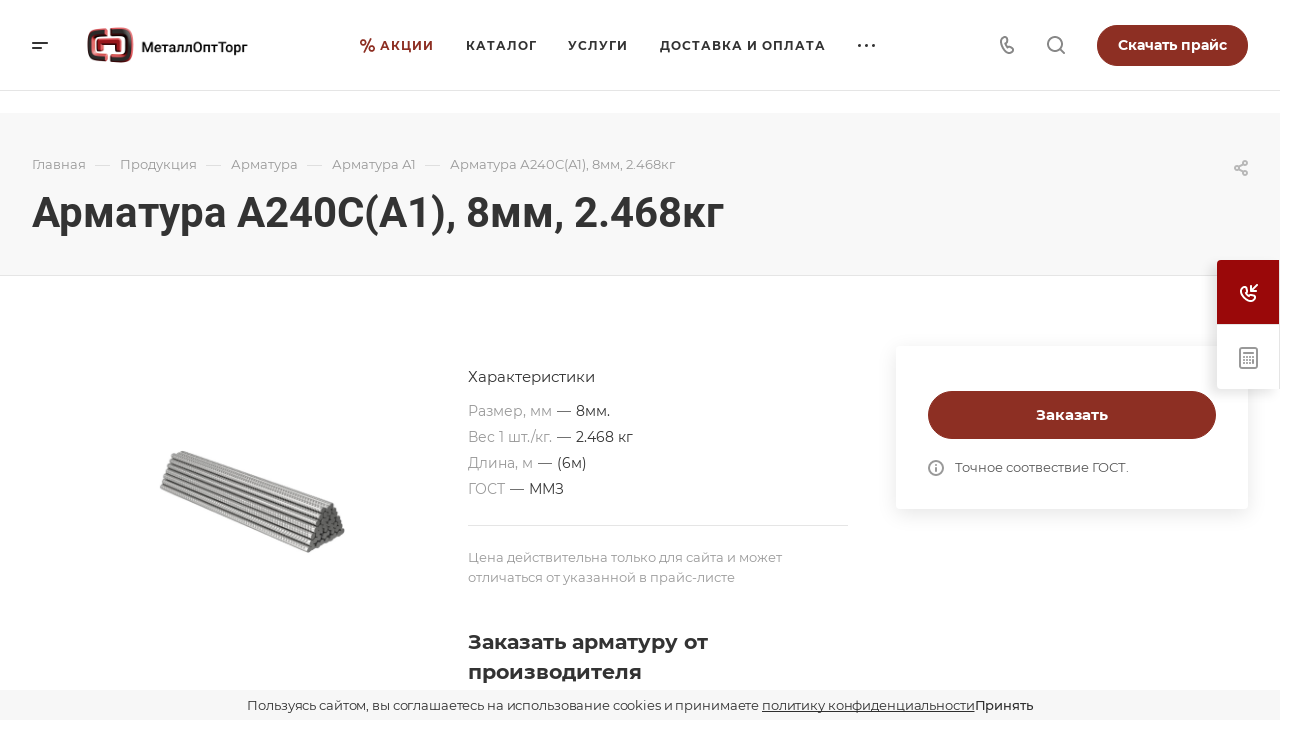

--- FILE ---
content_type: text/css
request_url: https://metallopt-torg.ru/assets/css/cookie-v-1.css
body_size: 541
content:
.cookie-v-1 {
  position: fixed;
  left: 0;
  right: 0;
  bottom: 0;
  z-index: 9999;
  display: -webkit-box;
  display: -ms-flexbox;
  display: flex;
  -webkit-box-align: center;
      -ms-flex-align: center;
          align-items: center;
  -webkit-box-pack: center;
      -ms-flex-pack: center;
          justify-content: center;
  padding: 6px 15px;
  background: #f7f7f7;
}
@media (max-width: 1020px) {
  .cookie-v-1 {
    gap: 15px;
  }
}
.cookie-v-1.hidden {
  display: none;
}
.cookie-v-1__content {
  display: -webkit-box;
  display: -ms-flexbox;
  display: flex;
  -webkit-box-align: center;
      -ms-flex-align: center;
          align-items: center;
  -webkit-box-pack: center;
      -ms-flex-pack: center;
          justify-content: center;
  -webkit-box-flex: 0;
      -ms-flex: 0 1 auto;
          flex: 0 1 auto;
  gap: 12px;
}
.cookie-v-1__disclaimer {
  display: inline-block;
  -webkit-box-flex: 0;
      -ms-flex: 0 1 auto;
          flex: 0 1 auto;
  max-width: -webkit-max-content;
  max-width: -moz-max-content;
  max-width: max-content;
  font-family: "Montserrat", sans-serif;
  font-weight: 400;
  font-size: 13px;
  line-height: 140%;
  letter-spacing: -0.01em;
  color: #2f2f2f;
}
@media (max-width: 1020px) {
  .cookie-v-1__disclaimer {
    font-size: 12px;
  }
}
.cookie-v-1__disclaimer-link {
  color: #2f2f2f;
  text-decoration: underline;
  -webkit-text-decoration-skip-ink: none;
          text-decoration-skip-ink: none;
}
.cookie-v-1__button {
  display: inline-block;
  padding: 0;
  font-family: "Montserrat", sans-serif;
  font-weight: 500;
  font-size: 13px;
  line-height: 140%;
  letter-spacing: -0.01em;
  color: #2f2f2f;
  border: none;
  background-color: rgba(255, 255, 255, 0);
  cursor: pointer;
}
@media (max-width: 1020px) {
  .cookie-v-1__button {
    font-size: 12px;
  }
}